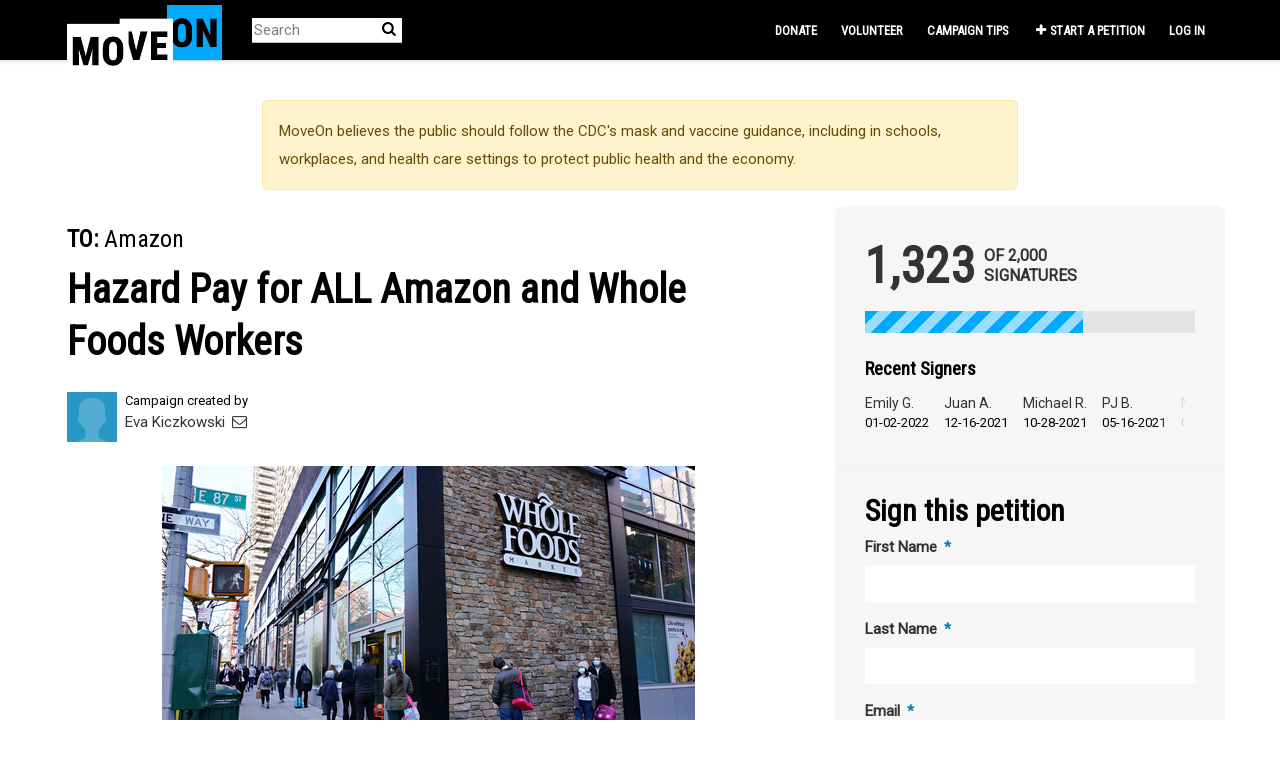

--- FILE ---
content_type: text/html; charset=utf-8
request_url: https://sign.moveon.org/petitions/hazard-pay-for-all-amazon-and-whole-foods-workers
body_size: 13924
content:
<!DOCTYPE html>
<html data-default-locale="en" dir="ltr" lang="en-US" prefix="og: http://ogp.me/ns# fb: http://ogp.me/ns/fb#">
<head>
<meta content="width=device-width, initial-scale=1.0" name="viewport">
<meta charset="utf-8">
<title>
Hazard Pay for ALL Amazon and Whole Foods Workers
|
MoveOn
</title>
<link rel="icon" type="image/png" href="https://static.controlshift.app/organisations/favicons/147/cropped-38875418-52635f78-4228-11e8-82da-b221a5a85253-192x192.png?1588820444" />
<link rel="apple-touch-icon" type="image/png" href="https://static.controlshift.app/organisations/touch_favicons/147/icon/cropped-38875418-52635f78-4228-11e8-82da-b221a5a85253-192x192.png?1588820468" />

<link as="font" crossorigin="true" href="https://sign.moveon.org/assets/agra/agra-fe58de35ea251c39ece47a9dcc45685214f71d54aa06e9b6b622e5bc0c366d71.woff2" rel="preload" type="font/woff2">
<link rel="preconnect" href="https://fonts.gstatic.com/" crossorigin="true"><link rel="preload" href="https://fonts.googleapis.com/css2?family=Roboto&amp;family=Roboto+Condensed&amp;display=swap" as="style"><link rel="stylesheet" href="https://fonts.googleapis.com/css2?family=Roboto&amp;family=Roboto+Condensed&amp;display=swap" media="print" data-swap-on-load="true"><noscript><link href="https://fonts.googleapis.com/css2?family=Roboto&amp;family=Roboto+Condensed&amp;display=swap" rel="stylesheet" type="text/css"></noscript>

<style type="text/css">.d-none{display:none!important}h1,h2{margin-top:0;margin-bottom:.5rem;font-family:&quot;Roboto Condensed&quot;,sans-serif;font-weight:700;line-height:1.2;color:var(--bs-heading-color)}.what .trix-content{line-height:28px;margin:0 0 20px}@media screen and (max-width:767px){h1{margin-top:0;padding-top:0;font-size:2.25em;line-height:40px}h2{font-size:1.6em;line-height:26px}}h1,h2{font-family:&quot;Roboto Condensed&quot;,sans-serif;font-weight:bolder;color:#000}:root{--bs-blue:#0d6efd;--bs-indigo:#6610f2;--bs-purple:#6f42c1;--bs-pink:#d63384;--bs-red:#ea1c24;--bs-orange:#fd7e14;--bs-yellow:#ffc107;--bs-green:#198754;--bs-teal:#20c997;--bs-cyan:#0dcaf0;--bs-black:black;--bs-white:white;--bs-gray:#6c757d;--bs-gray-dark:#343a40;--bs-gray-100:#f8f9fa;--bs-gray-200:#e9ecef;--bs-gray-300:#dee2e6;--bs-gray-400:#ced4da;--bs-gray-500:#adb5bd;--bs-gray-600:#6c757d;--bs-gray-700:#495057;--bs-gray-800:#343a40;--bs-gray-900:#212529;--bs-primary:#00abff;--bs-secondary:#00abff;--bs-success:#198754;--bs-info:#0dcaf0;--bs-warning:#ffc107;--bs-danger:#ea1c24;--bs-light:#f8f9fa;--bs-dark:#212529;--bs-primary-dark:#0080bf;--bs-medium-gray:#e2e2e2;--bs-primary-rgb:0,171,255;--bs-secondary-rgb:0,171,255;--bs-success-rgb:25,135,84;--bs-info-rgb:13,202,240;--bs-warning-rgb:255,193,7;--bs-danger-rgb:234,28,36;--bs-light-rgb:248,249,250;--bs-dark-rgb:33,37,41;--bs-primary-dark-rgb:0,128,191;--bs-medium-gray-rgb:226,226,226;--bs-primary-text-emphasis:#052c65;--bs-secondary-text-emphasis:#2b2f32;--bs-success-text-emphasis:#0a3622;--bs-info-text-emphasis:#055160;--bs-warning-text-emphasis:#664d03;--bs-danger-text-emphasis:#5e0b0e;--bs-light-text-emphasis:#495057;--bs-dark-text-emphasis:#495057;--bs-primary-bg-subtle:#cfe2ff;--bs-secondary-bg-subtle:#e2e3e5;--bs-success-bg-subtle:#d1e7dd;--bs-info-bg-subtle:#cff4fc;--bs-warning-bg-subtle:#fff3cd;--bs-danger-bg-subtle:#fbd2d3;--bs-light-bg-subtle:#fcfcfd;--bs-dark-bg-subtle:#ced4da;--bs-primary-border-subtle:#9ec5fe;--bs-secondary-border-subtle:#c4c8cb;--bs-success-border-subtle:#a3cfbb;--bs-info-border-subtle:#9eeaf9;--bs-warning-border-subtle:#ffe69c;--bs-danger-border-subtle:#f7a4a7;--bs-light-border-subtle:#e9ecef;--bs-dark-border-subtle:#adb5bd;--bs-white-rgb:255,255,255;--bs-black-rgb:0,0,0;--bs-font-sans-serif:system-ui,-apple-system,&quot;Segoe UI&quot;,Roboto,&quot;Helvetica Neue&quot;,&quot;Noto Sans&quot;,&quot;Liberation Sans&quot;,Arial,sans-serif,&quot;Apple Color Emoji&quot;,&quot;Segoe UI Emoji&quot;,&quot;Segoe UI Symbol&quot;,&quot;Noto Color Emoji&quot;;--bs-font-monospace:SFMono-Regular,Menlo,Monaco,Consolas,&quot;Liberation Mono&quot;,&quot;Courier New&quot;,monospace;--bs-gradient:linear-gradient(180deg, rgba(255, 255, 255, 0.15), rgba(255, 255, 255, 0));--bs-body-font-family:&quot;Roboto&quot;,sans-serif;--bs-body-font-size:0.94rem;--bs-body-font-weight:400;--bs-body-line-height:1.5;--bs-body-color:#333;--bs-body-color-rgb:51,51,51;--bs-body-bg:white;--bs-body-bg-rgb:255,255,255;--bs-emphasis-color:black;--bs-emphasis-color-rgb:0,0,0;--bs-secondary-color:rgba(51, 51, 51, 0.75);--bs-secondary-color-rgb:51,51,51;--bs-secondary-bg:#e9ecef;--bs-secondary-bg-rgb:233,236,239;--bs-tertiary-color:rgba(51, 51, 51, 0.5);--bs-tertiary-color-rgb:51,51,51;--bs-tertiary-bg:#f8f9fa;--bs-tertiary-bg-rgb:248,249,250;--bs-heading-color:#333;--bs-link-color:#00abff;--bs-link-color-rgb:0,171,255;--bs-link-decoration:none;--bs-link-hover-color:#0089cc;--bs-link-hover-color-rgb:0,137,204;--bs-code-color:#d63384;--bs-highlight-color:#333;--bs-highlight-bg:#fff3cd;--bs-border-width:1px;--bs-border-style:solid;--bs-border-color:#ddd;--bs-border-color-translucent:rgba(0, 0, 0, 0.175);--bs-border-radius:0.375rem;--bs-border-radius-sm:0.25rem;--bs-border-radius-lg:0.5rem;--bs-border-radius-xl:1rem;--bs-border-radius-xxl:2rem;--bs-border-radius-2xl:var(--bs-border-radius-xxl);--bs-border-radius-pill:50rem;--bs-box-shadow:0 0.5rem 1rem rgba(0, 0, 0, 0.15);--bs-box-shadow-sm:0 0.125rem 0.25rem rgba(0, 0, 0, 0.075);--bs-box-shadow-lg:0 1rem 3rem rgba(0, 0, 0, 0.175);--bs-box-shadow-inset:inset 0 1px 2px rgba(0, 0, 0, 0.075);--bs-focus-ring-width:0.25rem;--bs-focus-ring-opacity:0.25;--bs-focus-ring-color:rgba(13, 110, 253, 0.25);--bs-form-valid-color:#198754;--bs-form-valid-border-color:#198754;--bs-form-invalid-color:#ea1c24;--bs-form-invalid-border-color:#ea1c24}.alert{--bs-alert-bg:transparent;--bs-alert-padding-x:1rem;--bs-alert-padding-y:1rem;--bs-alert-margin-bottom:1rem;--bs-alert-color:inherit;--bs-alert-border-color:transparent;--bs-alert-border:var(--bs-border-width) solid var(--bs-alert-border-color);--bs-alert-border-radius:var(--bs-border-radius);--bs-alert-link-color:inherit;position:relative;padding:var(--bs-alert-padding-y) var(--bs-alert-padding-x);margin-bottom:var(--bs-alert-margin-bottom);color:var(--bs-alert-color);background-color:var(--bs-alert-bg);border:var(--bs-alert-border);border-radius:var(--bs-alert-border-radius)}.alert-success{--bs-alert-color:var(--bs-success-text-emphasis);--bs-alert-bg:var(--bs-success-bg-subtle);--bs-alert-border-color:var(--bs-success-border-subtle);--bs-alert-link-color:var(--bs-success-text-emphasis)}.alert-danger{--bs-alert-color:var(--bs-danger-text-emphasis);--bs-alert-bg:var(--bs-danger-bg-subtle);--bs-alert-border-color:var(--bs-danger-border-subtle);--bs-alert-link-color:var(--bs-danger-text-emphasis)}.container{--bs-gutter-x:1.5rem;--bs-gutter-y:0;width:100%;padding-right:calc(var(--bs-gutter-x) * .5);padding-left:calc(var(--bs-gutter-x) * .5);margin-right:auto;margin-left:auto}@media (min-width:576px){.container{max-width:540px}}@media (min-width:768px){.container{max-width:720px}}@media (min-width:992px){.container{max-width:960px}}@media (min-width:1200px){.container{max-width:1140px}}:root{--bs-breakpoint-xs:0;--bs-breakpoint-sm:576px;--bs-breakpoint-md:768px;--bs-breakpoint-lg:992px;--bs-breakpoint-xl:1200px;--bs-breakpoint-xxl:1400px}.row{--bs-gutter-x:1.5rem;--bs-gutter-y:0;display:flex;flex-wrap:wrap;margin-top:calc(-1 * var(--bs-gutter-y));margin-right:calc(-.5 * var(--bs-gutter-x));margin-left:calc(-.5 * var(--bs-gutter-x))}.row&gt;*{flex-shrink:0;width:100%;max-width:100%;padding-right:calc(var(--bs-gutter-x) * .5);padding-left:calc(var(--bs-gutter-x) * .5);margin-top:var(--bs-gutter-y)}.col-12{flex:0 0 auto;width:100%}@media (min-width:768px){.col-md-4{flex:0 0 auto;width:33.33333333%}.col-md-8{flex:0 0 auto;width:66.66666667%}[dir=ltr] .offset-md-2{margin-left:16.66666667%}}.nav-link{display:block;padding:var(--bs-nav-link-padding-y) var(--bs-nav-link-padding-x);font-size:var(--bs-nav-link-font-size);font-weight:var(--bs-nav-link-font-weight);color:var(--bs-nav-link-color);background:0 0;border:0}.navbar{--bs-navbar-padding-x:0;--bs-navbar-padding-y:0.5rem;--bs-navbar-color:white;--bs-navbar-hover-color:#00abff;--bs-navbar-disabled-color:rgba(var(--bs-emphasis-color-rgb), 0.3);--bs-navbar-active-color:#00abff;--bs-navbar-brand-padding-y:0.32375rem;--bs-navbar-brand-margin-end:1rem;--bs-navbar-brand-font-size:1.175rem;--bs-navbar-brand-color:#00abff;--bs-navbar-brand-hover-color:#00abff;--bs-navbar-nav-link-padding-x:0.5rem;--bs-navbar-toggler-padding-y:0.25rem;--bs-navbar-toggler-padding-x:0.75rem;--bs-navbar-toggler-font-size:1.175rem;--bs-navbar-toggler-icon-bg:url(&quot;data:image/svg+xml,%3csvg xmlns=&#39;http://www.w3.org/2000/svg&#39; viewBox=&#39;0 0 30 30&#39;%3e%3cpath stroke=&#39;rgba%2851, 51, 51, 0.75%29&#39; stroke-linecap=&#39;round&#39; stroke-miterlimit=&#39;10&#39; stroke-width=&#39;2&#39; d=&#39;M4 7h22M4 15h22M4 23h22&#39;/%3e%3c/svg%3e&quot;);--bs-navbar-toggler-border-color:#ddd;--bs-navbar-toggler-border-radius:8px;--bs-navbar-toggler-focus-width:0.25rem;position:relative;display:flex;flex-wrap:wrap;align-items:center;justify-content:space-between;padding:var(--bs-navbar-padding-y) var(--bs-navbar-padding-x)}.navbar&gt;.container{display:flex;flex-wrap:inherit;align-items:center;justify-content:space-between}.navbar-brand{padding-top:var(--bs-navbar-brand-padding-y);padding-bottom:var(--bs-navbar-brand-padding-y);font-size:var(--bs-navbar-brand-font-size);color:var(--bs-navbar-brand-color);white-space:nowrap}[dir=ltr] .navbar-brand{margin-right:var(--bs-navbar-brand-margin-end)}.navbar-nav{--bs-nav-link-padding-x:0;--bs-nav-link-padding-y:0.5rem;--bs-nav-link-font-weight: ;--bs-nav-link-color:var(--bs-navbar-color);--bs-nav-link-hover-color:var(--bs-navbar-hover-color);--bs-nav-link-disabled-color:var(--bs-navbar-disabled-color);display:flex;flex-direction:column;margin-bottom:0;list-style:none}[dir=ltr] .navbar-nav{padding-left:0}.navbar-collapse{flex-basis:100%;flex-grow:1;align-items:center}.navbar-toggler{padding:var(--bs-navbar-toggler-padding-y) var(--bs-navbar-toggler-padding-x);font-size:var(--bs-navbar-toggler-font-size);line-height:1;color:var(--bs-navbar-color);background-color:transparent;border:var(--bs-border-width) solid var(--bs-navbar-toggler-border-color);border-radius:var(--bs-navbar-toggler-border-radius)}@media (min-width:768px){.navbar-expand-md{flex-wrap:nowrap;justify-content:flex-start}.navbar-expand-md .navbar-nav{flex-direction:row}.navbar-expand-md .navbar-nav .nav-link{padding-right:var(--bs-navbar-nav-link-padding-x);padding-left:var(--bs-navbar-nav-link-padding-x)}.navbar-expand-md .navbar-collapse{display:flex!important;flex-basis:auto}.navbar-expand-md .navbar-toggler{display:none}}*,::after,::before{box-sizing:border-box}@media (prefers-reduced-motion:no-preference){:root{scroll-behavior:smooth}}body{margin:0;font-family:var(--bs-body-font-family);font-size:var(--bs-body-font-size);font-weight:var(--bs-body-font-weight);line-height:var(--bs-body-line-height);color:var(--bs-body-color);text-align:var(--bs-body-text-align);background-color:var(--bs-body-bg);-webkit-text-size-adjust:100%}h1,h2,h3{margin-top:0;margin-bottom:.5rem;font-family:&quot;Roboto Condensed&quot;,sans-serif;font-weight:700;line-height:1.2;color:var(--bs-heading-color)}h1{font-size:calc(1.4375rem + 2.25vw)}@media (min-width:1200px){h1{font-size:3.125rem}}h2{font-size:calc(1.3125rem + .75vw)}@media (min-width:1200px){h2{font-size:1.875rem}}h3{font-size:1.1875rem}[dir=ltr] ul{padding-left:2rem}ul{margin-top:0;margin-bottom:1rem}strong{font-weight:bolder}a{color:rgba(var(--bs-link-color-rgb),var(--bs-link-opacity,1));text-decoration:none}img{vertical-align:middle}button{border-radius:0}button,input{margin:0;font-family:inherit;font-size:inherit;line-height:inherit}button{text-transform:none}[type=button],button{-webkit-appearance:button}::-moz-focus-inner{padding:0;border-style:none}::-webkit-datetime-edit-day-field,::-webkit-datetime-edit-fields-wrapper,::-webkit-datetime-edit-hour-field,::-webkit-datetime-edit-minute,::-webkit-datetime-edit-month-field,::-webkit-datetime-edit-text,::-webkit-datetime-edit-year-field{padding:0}::-webkit-inner-spin-button{height:auto}[type=search]{-webkit-appearance:textfield;outline-offset:-2px}::-webkit-search-decoration{-webkit-appearance:none}::-webkit-color-swatch-wrapper{padding:0}::file-selector-button{font:inherit;-webkit-appearance:button}.collapse:not(.show){display:none}.list-unstyled{list-style:none}[dir=ltr] .list-unstyled{padding-left:0}.d-inline{display:inline!important}.d-flex{display:flex!important}.w-100{width:100%!important}.h-100{height:100%!important}.flex-row{flex-direction:row!important}.flex-wrap{flex-wrap:wrap!important}.justify-content-between{justify-content:space-between!important}.align-items-center{align-items:center!important}.mx-0{margin-right:0!important;margin-left:0!important}.my-2{margin-top:.5rem!important;margin-bottom:.5rem!important}.mt-2{margin-top:.5rem!important}.mt-3{margin-top:1rem!important}.mt-4{margin-top:1.5rem!important}.mb-3{margin-bottom:1rem!important}.mb-4{margin-bottom:1.5rem!important}[dir=ltr] .ms-auto{margin-left:auto!important}.p-0{padding:0!important}.px-0{padding-right:0!important;padding-left:0!important}.py-0{padding-top:0!important;padding-bottom:0!important}[dir=ltr] .text-start{text-align:left!important}[class^=icon-]:before{font-family:agra;font-style:normal;font-weight:400;speak:never;display:inline-block;text-decoration:inherit;width:1em;margin-right:.2em;text-align:center;font-variant:normal;text-transform:none;line-height:1em;margin-left:.2em;-webkit-font-smoothing:antialiased;-moz-osx-font-smoothing:grayscale}.icon-search:before{content:&#39;\e803&#39;}.icon-plus:before{content:&#39;\e804&#39;}.icon-bluesky:before{content:&#39;\e827&#39;}.icon-x-twitter:before{content:&#39;\e828&#39;}.icon-facebook:before{content:&#39;\f09a&#39;}.icon-menu:before{content:&#39;\f0c9&#39;}h1{line-height:52px;color:#00abff;text-align:center;padding-top:15px}h2{line-height:34px}h3{font-family:Roboto,sans-serif;font-weight:700;font-size:19px;line-height:24px;margin-top:50px;margin-bottom:40px}.what .trix-content,.why .trix-content{line-height:28px;margin:0 0 20px}.intro-copy .trix-content{font-size:19px;line-height:26px;color:#757575}body{background-color:#fff}@media (min-width:576px){.container{max-width:unset}}@media (min-width:768px){.d-md-none{display:none!important}.container{max-width:750px}}@media (min-width:992px){.d-lg-block{display:block!important}.align-items-lg-center{align-items:center!important}.container{max-width:970px}}@media (min-width:1200px){.container{max-width:1170px}}:root{--accent-color:#00abff;--text-on-accent-color:black;--secondary-accent-color:#00abff;--text-on-secondary-accent-color:black;--carousel-accent-color:#00abff;--carousel-background:white;--carousel-background-opacity:0.8;--carousel-control-color:#000000;--carousel-control-hover-color:#00abff;--carousel-list-item-desc-box-background-color:white;--carousel-list-item-desc-box-background-opacity:1;--carousel-why-color:#000000}.main-content{padding-top:10px;padding-bottom:20px}.main-content&gt;.container{min-height:800px}.centered-image{text-align:center}.centered-image img{max-width:100%;width:auto;max-height:300px}@media screen and (min-width:768px){[dir=ltr] .main-column{padding-right:45px}}@media screen and (max-width:767px){h1{margin-top:0;padding-top:0;font-size:2.25em;line-height:40px}h2{font-size:1.6em;line-height:26px}h3{font-size:1.35em}.sidebar{padding-left:0;padding-right:0}}.skip-main{position:absolute;top:auto;width:1px;height:1px;overflow:hidden;z-index:-999}[dir=ltr] .skip-main{left:auto}.footer a{color:#fff}.footer a:not(:first-child)::before{content:&#39;&#39;;padding:16px}.footer a.social-media-icon{margin:0;color:#fff}.campaign-image-wrapper{position:relative}.navbar{min-height:60px;box-shadow:0 1px 4px rgba(51,51,51,.2);border:1px solid transparent;border-radius:0;margin-bottom:0;background-color:#000;font-size:.85em;z-index:2}.navbar a.nav-link{font:bold 100% &quot;Roboto Condensed&quot;,sans-serif;color:#fff;text-transform:uppercase;display:inline-block;line-height:28px;text-decoration:none;padding:0 5px}[dir=ltr] .navbar .logo-container{margin-left:10px}.navbar .logo-container .logo{max-height:60px}.navbar .navbar-nav{align-items:center}.navbar .navbar-nav&gt;li&gt;a{position:relative;padding:11px 5px 10px;display:inline-block}[dir=ltr] .navbar .navbar-nav&gt;li&gt;a{margin-left:8px}@media screen and (max-width:767px){.navbar .navbar-content{min-height:60px;width:100%}.navbar .navbar-search{display:inline-block;width:90%;vertical-align:middle;margin:8px 0}.navbar .navbar-search .search-button{top:5px;background:no-repeat;border:none;overflow:hidden;outline:0}.navbar .navbar-search .search-query{display:block;width:100%;height:34px;padding:6px 12px;font-size:14px;line-height:1.42857143;color:#555;background-color:#fff;background-image:none;border:1px solid #ccc;border-radius:4px}[dir=ltr] .navbar .nav-item{margin-right:auto}}@media screen and (max-width:991px){.navbar .logo-container .logo{max-width:180px}}.search-box{position:relative}.search-box .search-button{position:absolute}.navbar-search{width:150px;height:24px;font-size:15px}[dir=ltr] .navbar-search{margin-left:30px}.navbar-search .search-button{background:no-repeat;border:none;overflow:hidden;outline:0;top:0;padding:0;width:26px}[dir=ltr] .navbar-search .search-button{right:0}.navbar-search .search-button i{color:#000}.navbar-search .search-query{width:150px;color:rgba(0,0,0,.5);background-color:#fff;border:none;border-bottom:1px solid rgba(0,0,0,.25)}[dir=ltr] .navbar-search .search-query{float:left;padding-right:15px}.navbar-search .search-query::-moz-placeholder{color:rgba(0,0,0,.5)}a.social-media-icon{text-decoration:none;color:#333;margin:5px}.body-view-show .petition-content{overflow-wrap:break-word}.navbar{background-color:#000;border:0 transparent}.navbar .navbar-brand{margin-top:-20px}[dir=ltr] .navbar .navbar-brand{margin-right:0}.navbar .logo-container{width:100px;height:30px}.navbar .logo-container .logo{height:74px;max-height:unset}body{font-family:Roboto,sans-serif}h1,h2,h3{font-family:&quot;Roboto Condensed&quot;,sans-serif;font-weight:bolder;color:#000}h1{font-size:40px}h2{font-size:24px}h3{margin-top:10px;margin-bottom:10px}.intro-copy .trix-content{color:#000}.footer .footer-link,.footer a.social-media-icon{font-size:16px;line-height:36px}.main-content{padding-top:40px}.petition-content h1{color:#000}.body-view-show .petition-content .who{font-weight:400}.body-view-show .petition-content .who #petition-who-to{text-transform:uppercase;font-weight:700}</style>
<link rel="preload" href="https://sign.moveon.org/assets/organisations/moveon/application_phoenix-fecf6e26f1bcb9ddd4447a531a7aafba747376fe890381179b62f3a66d32ea0d.css" as="style"><link rel="stylesheet" href="https://sign.moveon.org/assets/organisations/moveon/application_phoenix-fecf6e26f1bcb9ddd4447a531a7aafba747376fe890381179b62f3a66d32ea0d.css" media="print" data-swap-on-load="true"><noscript><link href="https://sign.moveon.org/assets/organisations/moveon/application_phoenix-fecf6e26f1bcb9ddd4447a531a7aafba747376fe890381179b62f3a66d32ea0d.css" rel="stylesheet" type="text/css"></noscript>

<script nonce="3ff77c947b172402f3267908b8e5e1c1">
//<![CDATA[
window.__webpack_public_path__ = '/packs/';
window.Agra = window.Agra || {};
window.Agra.Configuration = {"activeStorageDirectUploadsPath":"/rails/active_storage/direct_uploads","awsRegion":"us-east-1","defaultTimeZone":"America/New_York","disableAnimations":false,"disablePublicEventCreation":false,"embedly":{"allowedProviders":null,"disabled":false,"privacyMode":false,"placeholderImageUrl":null},"errorReporting":{"rollbar":{"enabled":false},"appsignal":{"enabled":false}},"externalImagesEnabled":true,"geoipHostname":"geoip.controlshift.app","googleFontsApiKey":"AIzaSyDD9MJEarAI8E0vUfg8l4HJwOJD39KLu6E","organisationCountry":"US","organisationName":"MoveOn","organisationPreferredLocale":"en-US","showTimeMeridian":true,"stubGoogleMaps":false,"tokyoUrlBase":"https://sign.moveon.org","botProtection":{"kind":"turnstile","siteKey":"0x4AAAAAAABRGj2oBAmgAEWi"},"locationSearchBias":{"boundaryBox":{"max_latitude":50.71597107484683,"min_latitude":24.05352693034888,"max_longitude":-49.03655375349643,"min_longitude":-137.1612290987335},"center":null,"country":null},"mapTilesProvider":{"kind":"aws_location_service","clientApiToken":"v1.public.[base64].ZWU0ZWIzMTktMWRhNi00Mzg0LTllMzYtNzlmMDU3MjRmYTkx"},"sendTrackingEventsTo":["segment"]};

//]]>
</script>
<script src="/packs/js/runtime-480956f1c52c8785f31e.js" defer="defer"></script>
<script src="/packs/js/4499-a893bc4b72cc14692feb.js" defer="defer"></script>
<script src="/packs/js/889-6deed705994d05114616.js" defer="defer"></script>
<script src="/packs/js/9741-c425083a3f01812f3f68.js" defer="defer"></script>
<script src="/packs/js/phoenix-efa7d50a82ce7d5a63a9.js" defer="defer"></script>
<link rel="stylesheet" href="https://sign.moveon.org/packs/css/phoenix-8cfed123.css" />
<meta content="2715227458580197" property="fb:app_id">
<script src="https://challenges.cloudflare.com/turnstile/v0/api.js" async="async" defer="defer"></script>
<meta name="csrf-param" content="authenticity_token" />
<meta name="csrf-token" content="kvY58ix6SMCq_ja7Gi2VAAOsSneH0bVhqMhmw0OEXWFsb85gy0i_Dc06tSpkC7YUQ3HoUg9JQgVJpbh5L7gDIA" />


<script src="//cdn.optimizely.com/js/17163910351.js"></script>


<link href="https://sign.moveon.org/petitions/hazard-pay-for-all-amazon-and-whole-foods-workers" rel="canonical">
<meta content="article" property="og:type">
<meta content="Hazard Pay for ALL Amazon and Whole Foods Workers" property="og:title">
<meta content="https://sign.moveon.org/petitions/hazard-pay-for-all-amazon-and-whole-foods-workers" property="og:url">
<meta content="Because Amazon and Whole Foods employees are on the front lines of this pandemic. While Amazon is increasing revenue, its employees are putting themselves at risk every day keeping things humming." property="og:description">
<meta content="https://images.controlshift.app/rails/active_storage/representations/proxy/eyJfcmFpbHMiOnsiZGF0YSI6OTcxMjQsInB1ciI6ImJsb2JfaWQifX0=--e385c8be8c08d3d851a45a1caf4575648c9446cb/eyJfcmFpbHMiOnsiZGF0YSI6eyJmb3JtYXQiOiJqcGVnIiwic3RyaXAiOnRydWUsInJlc2l6ZV90b19maXQiOlsxMDI0LDUxMl19LCJwdXIiOiJ2YXJpYXRpb24ifX0=--b4e19717e1e06ef1a2f656217470d55b1ac47ad3/BAE91343-24B8-4A47-A120-642A1DF93066.jpeg" property="og:image">
<meta content="MoveOn" property="og:site_name">
<meta content="https://facebook.com/moveon" property="article:publisher">
<meta content="2715227458580197" property="fb:app_id">

<meta content="summary_large_image" name="twitter:card">
<meta content="@moveon" name="twitter:site">
<meta content="Hazard Pay for ALL Amazon and Whole Foods Workers" name="twitter:title">
<meta content="Because Amazon and Whole Foods employees are on the front lines of this pandemic. While Amazon is increasing revenue, its employees are putting themselves at risk every day keeping things humming." name="twitter:description">
<meta content="https://images.controlshift.app/rails/active_storage/representations/proxy/eyJfcmFpbHMiOnsiZGF0YSI6OTcxMjQsInB1ciI6ImJsb2JfaWQifX0=--e385c8be8c08d3d851a45a1caf4575648c9446cb/eyJfcmFpbHMiOnsiZGF0YSI6eyJmb3JtYXQiOiJqcGVnIiwic3RyaXAiOnRydWUsInJlc2l6ZV90b19maXQiOlsxMDI0LDUxMl19LCJwdXIiOiJ2YXJpYXRpb24ifX0=--b4e19717e1e06ef1a2f656217470d55b1ac47ad3/BAE91343-24B8-4A47-A120-642A1DF93066.jpeg" name="twitter:image">

<meta content="" name="twitter:image:alt">
<meta class="script-loader" data-script-name="petitionShow">

</head>
<body class="body-view-show " data-bs-no-jquery>
<a class="skip-main" href="#main-content">Skip to main content</a>

<div class="main">
<div class="navbar navbar-light navbar-expand-md py-0" id="header">
<div class="container">
<div class="navbar-content d-flex justify-content-between align-items-center">
<div class="navbar-brand py-0">
<div class="logo-container w-100 mx-0">
<a class="nav-link d-flex flex-wrap align-items-center px-0" href="https://front.moveon.org/petitions/" id="header-logo-href">
<img alt="MoveOn" class="logo" src="https://static.controlshift.app/organisation_logos/logos/527/moveon-logo_%281%29.png?1564772236" />
<div class="logo-mobile"></div>
</a>
</div>

</div>
<button aria-controls="header-nav-action-links" aria-expanded="false" aria-label="Toggle navigation" class="navbar-toggler collapsed" data-bs-target="#header-nav-action-links" data-bs-toggle="collapse" id="header-nav-toggle" type="button">
<i class="icon-menu"></i>
</button>
</div>
<div class="collapse navbar-collapse" id="header-nav-action-links">
<form action="/petitions/search" class="filter search-box search-box-mini navbar-search d-md-none d-lg-block" id="header-search-form" method="GET" role="search">
<input aria-label="Search" class="search-query" name="query" placeholder="Search" type="search">
<button aria-label="Search Submit" class="search-button" id="search-campaign">
<i class="icon-search"></i>
</button>
</form>

<ul class="navbar-nav ms-auto">
<li class="nav-item">
<a class="nav-link" href="https://act.moveon.org/donate/pac-petition-fr?donation_type=recurring&amp;recurring=1&amp;source=petition_nav">Donate</a>
</li>
<li class="nav-item">
<a class="nav-link" href="https://front.moveon.org/volunteer-with-moveon/?source=petition_nav">Volunteer</a>
</li>
<li class="nav-item">
<a class="nav-link" href="https://petitions.moveon.org/campaign_tips.html?source=front_CSL&amp;utm_source=front&amp;utm_content=CSL">Campaign tips</a>
</li>

<li class="nav-item">
<a id="nav-start-petition" class="icon-plus nav-link" href="/petition/start?source=header">Start a Petition</a>
</li>

<li id="login-link" class="nav-item"><a class="login nav-link" id="nav-login" href="/users/sign_in">Log in</a></li>

</ul>
</div>
</div>
</div>



<div class="main-content" id="main-content">
<div class="container">
<div class="row" id="alerts">
<div class="col-md-8 offset-md-2">
<div class="client-side-alerts">
<div class="alert alert-success" role="alert" style="display: none;">
<span></span>
</div>
<div class="alert alert-danger" role="alert" style="display: none;">
<span></span>
</div>
</div>


<div class="alert alert-warning">
<p class="mb-0">
MoveOn believes the public should follow the CDC's mask and vaccine guidance, including in schools, workplaces, and health care settings to protect public health and the economy.
</p>
</div>



</div>
</div>
<div class="row">
<div class="col-12 col-md-8 main-column">
<div class="petition-content">
<h2 class="who mt-3">
<span id="petition-who-to">
To:
</span>
Amazon
</h2>

<h1 class="mt-2 p-0 text-start">Hazard Pay for ALL Amazon and Whole Foods Workers</h1>
<div class="d-flex flex-row flex-wrap justify-content-between align-items-lg-center mt-4 mb-3">
<div class="vue-component-loader" data-component-name="campaignCreatorBlock" data-props="{&quot;label&quot;:&quot;Campaign created by&quot;,&quot;campaignerContactable&quot;:true,&quot;creatorDisplayName&quot;:&quot;Eva Kiczkowski&quot;,&quot;profileImage&quot;:{&quot;isDefault&quot;:false,&quot;suppressInitials&quot;:false,&quot;url&quot;:&quot;/assets/blue_member-f29f60fc02d9c44a7eacdede3688903eaf864830f9509cf02bfb2db03ef7ed6a.png&quot;,&quot;initials&quot;:&quot;EK&quot;},&quot;contactPath&quot;:&quot;/petitions/hazard-pay-for-all-amazon-and-whole-foods-workers/contacts&quot;,&quot;dataProcessingConsent&quot;:{&quot;enabled&quot;:false},&quot;currentUser&quot;:null}"><div class="vue-component"></div></div>

</div>
<div class="mb-4" id="sign-progress-bar-wrapper"></div>
<div class="campaign-image-wrapper">
<div class='my-2 centered-image uploaded-image'>
<div class='campaign-image'>
<img src="https://images.controlshift.app/rails/active_storage/representations/proxy/eyJfcmFpbHMiOnsiZGF0YSI6OTcxMjQsInB1ciI6ImJsb2JfaWQifX0=--e385c8be8c08d3d851a45a1caf4575648c9446cb/eyJfcmFpbHMiOnsiZGF0YSI6eyJmb3JtYXQiOiJqcGVnIiwic3RyaXAiOnRydWUsInJlc2l6ZV90b19maXQiOls3MjUsMzAwXX0sInB1ciI6InZhcmlhdGlvbiJ9fQ==--eb68c5d8f127c4ed147c9093a2a9d2ed31aaf15e/BAE91343-24B8-4A47-A120-642A1DF93066.jpeg" />
</div>
</div>
</div>
<div class="campaign-text embedly">
<div class="intro-copy what"><div class="trix-content">
  Give us hazard pay till this coronavirus is over!
</div>
</div>

<h3 class="why-heading">Why is this important?</h3>
<div class="why"><div class="trix-content">
  Because Amazon and Whole Foods employees are on the front lines of this pandemic. While Amazon is increasing revenue, its employees are putting themselves at risk every day keeping things humming.
</div>
</div>
</div>

</div>
</div>
<div class="col-12 col-md-4 sidebar petition-content p-0">
<div class="vue-component-loader h-100" data-component-name="petitionSign" data-props="{}" data-store-data="{&quot;petition&quot;:{&quot;slug&quot;:&quot;hazard-pay-for-all-amazon-and-whole-foods-workers&quot;,&quot;signatureFormHidden&quot;:false,&quot;signersWriteToDecisionMaker&quot;:false,&quot;successful&quot;:false,&quot;progressBarHidden&quot;:false,&quot;sharingAllowed&quot;:true},&quot;sharing&quot;:{&quot;channels&quot;:[{&quot;kind&quot;:&quot;facebook&quot;,&quot;medium&quot;:&quot;facebook&quot;,&quot;mobileOnly&quot;:false,&quot;utmSource&quot;:&quot;facebook&quot;},{&quot;kind&quot;:&quot;whatsapp&quot;,&quot;medium&quot;:&quot;whatsapp&quot;,&quot;mobileOnly&quot;:true,&quot;utmSource&quot;:&quot;whatsapp&quot;},{&quot;kind&quot;:&quot;email&quot;,&quot;medium&quot;:&quot;email&quot;,&quot;mobileOnly&quot;:false,&quot;utmSource&quot;:&quot;email&quot;},{&quot;kind&quot;:&quot;facebook_messenger&quot;,&quot;medium&quot;:&quot;messenger&quot;,&quot;mobileOnly&quot;:true,&quot;utmSource&quot;:&quot;messenger&quot;,&quot;appId&quot;:&quot;2715227458580197&quot;},{&quot;kind&quot;:&quot;bluesky&quot;,&quot;medium&quot;:&quot;bluesky&quot;,&quot;mobileOnly&quot;:false,&quot;utmSource&quot;:&quot;bluesky&quot;}],&quot;rawlink&quot;:{&quot;url&quot;:&quot;https://sign.moveon.org/petitions/hazard-pay-for-all-amazon-and-whole-foods-workers?source=rawlink\u0026utm_source=rawlink&quot;,&quot;shareClicksPath&quot;:&quot;/petitions/hazard-pay-for-all-amazon-and-whole-foods-workers/share_clicks&quot;,&quot;entityType&quot;:&quot;Petition&quot;,&quot;entitySlug&quot;:&quot;hazard-pay-for-all-amazon-and-whole-foods-workers&quot;},&quot;facebook&quot;:{&quot;slug&quot;:&quot;hazard-pay-for-all-amazon-and-whole-foods-workers&quot;,&quot;share_clicks_path&quot;:&quot;/petitions/hazard-pay-for-all-amazon-and-whole-foods-workers/share_clicks?medium=facebook&quot;,&quot;share_click_token&quot;:null,&quot;entity_type&quot;:&quot;Petition&quot;,&quot;entity_slug&quot;:&quot;hazard-pay-for-all-amazon-and-whole-foods-workers&quot;,&quot;href&quot;:&quot;https://www.facebook.com/sharer/sharer.php?u=https%3A%2F%2Fsign.moveon.org%2Fpetitions%2Fhazard-pay-for-all-amazon-and-whole-foods-workers%3Fsource%3Dfacebook%26time%3D1718389634%26utm_source%3Dfacebook&quot;},&quot;whatsapp&quot;:{&quot;slug&quot;:&quot;hazard-pay-for-all-amazon-and-whole-foods-workers&quot;,&quot;share_clicks_path&quot;:&quot;/petitions/hazard-pay-for-all-amazon-and-whole-foods-workers/share_clicks?medium=whatsapp&quot;,&quot;share_click_token&quot;:null,&quot;entity_type&quot;:&quot;Petition&quot;,&quot;entity_slug&quot;:&quot;hazard-pay-for-all-amazon-and-whole-foods-workers&quot;,&quot;href&quot;:&quot;https://api.whatsapp.com/send?text=This%20cause%20is%20close%20to%20my%20heart%20-%20please%20sign%3A%20https%3A%2F%2Fsign.moveon.org%2Fpetitions%2Fhazard-pay-for-all-amazon-and-whole-foods-workers%3Fsource%3Dwhatsapp%26utm_source%3Dwhatsapp&quot;},&quot;email&quot;:{&quot;slug&quot;:&quot;hazard-pay-for-all-amazon-and-whole-foods-workers&quot;,&quot;share_clicks_path&quot;:&quot;/petitions/hazard-pay-for-all-amazon-and-whole-foods-workers/share_clicks?medium=email&quot;,&quot;share_click_token&quot;:null,&quot;entity_type&quot;:&quot;Petition&quot;,&quot;entity_slug&quot;:&quot;hazard-pay-for-all-amazon-and-whole-foods-workers&quot;,&quot;href&quot;:&quot;https://sign.moveon.org/petitions/hazard-pay-for-all-amazon-and-whole-foods-workers&quot;,&quot;email_share_data_href&quot;:&quot;/petitions/hazard-pay-for-all-amazon-and-whole-foods-workers/share_emails/new&quot;},&quot;facebookMessenger&quot;:{&quot;slug&quot;:&quot;hazard-pay-for-all-amazon-and-whole-foods-workers&quot;,&quot;share_clicks_path&quot;:&quot;/petitions/hazard-pay-for-all-amazon-and-whole-foods-workers/share_clicks?medium=messenger&quot;,&quot;share_click_token&quot;:null,&quot;entity_type&quot;:&quot;Petition&quot;,&quot;entity_slug&quot;:&quot;hazard-pay-for-all-amazon-and-whole-foods-workers&quot;,&quot;href&quot;:&quot;fb-messenger://share?link=https%3A%2F%2Fsign.moveon.org%2Fpetitions%2Fhazard-pay-for-all-amazon-and-whole-foods-workers%3Fsource%3Dmessenger%26utm_source%3Dmessenger\u0026app_id=2715227458580197&quot;},&quot;bluesky&quot;:{&quot;slug&quot;:&quot;hazard-pay-for-all-amazon-and-whole-foods-workers&quot;,&quot;share_clicks_path&quot;:&quot;/petitions/hazard-pay-for-all-amazon-and-whole-foods-workers/share_clicks?medium=bluesky&quot;,&quot;share_click_token&quot;:null,&quot;entity_type&quot;:&quot;Petition&quot;,&quot;entity_slug&quot;:&quot;hazard-pay-for-all-amazon-and-whole-foods-workers&quot;,&quot;share_text&quot;:&quot;This cause is close to my heart - please sign:&quot;,&quot;share_url&quot;:&quot;https://sign.moveon.org/petitions/hazard-pay-for-all-amazon-and-whole-foods-workers?source=bluesky\u0026utm_source=bluesky&quot;},&quot;web_share_api&quot;:{&quot;slug&quot;:&quot;hazard-pay-for-all-amazon-and-whole-foods-workers&quot;,&quot;share_clicks_path&quot;:&quot;/petitions/hazard-pay-for-all-amazon-and-whole-foods-workers/share_clicks?medium=web_share_api&quot;,&quot;share_click_token&quot;:null,&quot;entity_type&quot;:&quot;Petition&quot;,&quot;entity_slug&quot;:&quot;hazard-pay-for-all-amazon-and-whole-foods-workers&quot;,&quot;button_label&quot;:&quot;Share Anywhere&quot;,&quot;share_text&quot;:&quot;This cause is close to my heart - please sign:&quot;,&quot;share_url&quot;:&quot;https://sign.moveon.org/petitions/hazard-pay-for-all-amazon-and-whole-foods-workers?source=web_share_api\u0026utm_source=web_share_api&quot;}},&quot;signTitle&quot;:&quot;Sign this petition&quot;,&quot;createActionUrl&quot;:&quot;/petitions/hazard-pay-for-all-amazon-and-whole-foods-workers/signatures&quot;,&quot;oneClickFromContext&quot;:false,&quot;action&quot;:{&quot;email&quot;:null,&quot;country&quot;:&quot;US&quot;,&quot;firstName&quot;:null,&quot;lastName&quot;:null,&quot;phoneNumber&quot;:null,&quot;postcode&quot;:null,&quot;additionalFields&quot;:{}},&quot;tryOneClickFromCrm&quot;:false,&quot;globalSubscriptionCheck&quot;:{&quot;enabled&quot;:false},&quot;fields&quot;:[{&quot;name&quot;:&quot;firstName&quot;,&quot;label&quot;:&quot;First Name&quot;,&quot;suppressForOneClick&quot;:true,&quot;validations&quot;:{&quot;required&quot;:true,&quot;maxLength&quot;:50}},{&quot;name&quot;:&quot;lastName&quot;,&quot;label&quot;:&quot;Last Name&quot;,&quot;suppressForOneClick&quot;:true,&quot;validations&quot;:{&quot;required&quot;:true,&quot;maxLength&quot;:50}},{&quot;name&quot;:&quot;email&quot;,&quot;label&quot;:&quot;Email&quot;,&quot;suppressForOneClick&quot;:true,&quot;validations&quot;:{&quot;required&quot;:true,&quot;maxLength&quot;:254}},{&quot;name&quot;:&quot;postcode&quot;,&quot;label&quot;:&quot;ZIP Code&quot;,&quot;suppressForOneClick&quot;:true,&quot;validations&quot;:{&quot;required&quot;:true,&quot;maxLength&quot;:15}},{&quot;name&quot;:&quot;phoneNumber&quot;,&quot;label&quot;:&quot;Mobile&quot;,&quot;suppressForOneClick&quot;:true,&quot;validations&quot;:{&quot;minLength&quot;:4,&quot;maxLength&quot;:30,&quot;allowBlank&quot;:true}},{&quot;name&quot;:&quot;optInSms&quot;,&quot;label&quot;:&quot;Receive mobile alerts from MoveOn on this and other campaigns. Recurring messages. Msg \u0026amp; data rates may apply. Text STOP to 668366 to stop receiving messages. Text HELP to 668366 for more information. \u003ca href=\&quot;https://front.moveon.org/moveon-sms-terms-conditions/\&quot;\u003eTerms \u0026amp; Conditions\u003c/a\u003e \u003ca href=\&quot;https://front.moveon.org/privacy-policy/\&quot;\u003ePrivacy Policy\u003c/a\u003e&quot;,&quot;data&quot;:{&quot;id&quot;:62,&quot;modality&quot;:&quot;checkbox&quot;,&quot;preChecked&quot;:true,&quot;hiddenUntilPhoneFilled&quot;:true},&quot;suppressForOneClick&quot;:true,&quot;validations&quot;:{}},{&quot;name&quot;:&quot;joinOrganisation&quot;,&quot;label&quot;:null,&quot;data&quot;:{&quot;modality&quot;:&quot;hidden&quot;,&quot;id&quot;:589,&quot;implicit&quot;:true},&quot;suppressForOneClick&quot;:false,&quot;validations&quot;:{}}],&quot;disclaimerContent&quot;:{&quot;afterSubmit&quot;:&quot;Note: By signing, you agree to receive email messages from MoveOn Civic Action and MoveOn Political Action. You may unsubscribe at any time.\n\n\u003ca href=\&quot;https://sign.moveon.org/tos\&quot; target=\&quot;_blank\&quot;\u003eSee Privacy Policy\u003c/a\u003e&quot;},&quot;extraParams&quot;:{&quot;after_action&quot;:null,&quot;one_click_suppressed&quot;:false,&quot;referring_share_click_id&quot;:null,&quot;bucket&quot;:null,&quot;external_action_id&quot;:null,&quot;source&quot;:null,&quot;utm_campaign&quot;:null,&quot;utm_content&quot;:null,&quot;utm_medium&quot;:null,&quot;utm_source&quot;:null,&quot;utm_term&quot;:null,&quot;fill_from_context&quot;:false,&quot;fill_from_crm&quot;:false},&quot;showUnconfirmedSignaturesDisclaimer&quot;:false,&quot;progress&quot;:{&quot;progressPercentage&quot;:66,&quot;currentSignaturesCount&quot;:1323,&quot;currentSignaturesGoal&quot;:2000},&quot;recentActionsDisplayType&quot;:&quot;scroll&quot;,&quot;recentActions&quot;:[{&quot;name&quot;:&quot;Vasudha D.&quot;,&quot;createdAt&quot;:&quot;2025-02-02T05:21:35-05:00&quot;},{&quot;name&quot;:&quot;Margaret H.&quot;,&quot;createdAt&quot;:&quot;2023-09-19T23:26:51-04:00&quot;},{&quot;name&quot;:&quot;joe B.&quot;,&quot;createdAt&quot;:&quot;2022-12-04T14:54:00-05:00&quot;},{&quot;name&quot;:&quot;Julia Brooke B.&quot;,&quot;createdAt&quot;:&quot;2022-07-22T14:00:35-04:00&quot;},{&quot;name&quot;:&quot;Patricia V.&quot;,&quot;createdAt&quot;:&quot;2022-01-31T15:51:59-05:00&quot;},{&quot;name&quot;:&quot;Emily G.&quot;,&quot;createdAt&quot;:&quot;2022-01-02T21:31:45-05:00&quot;},{&quot;name&quot;:&quot;Juan A.&quot;,&quot;createdAt&quot;:&quot;2021-12-16T14:16:56-05:00&quot;},{&quot;name&quot;:&quot;Michael R.&quot;,&quot;createdAt&quot;:&quot;2021-10-28T00:12:16-04:00&quot;},{&quot;name&quot;:&quot;PJ B.&quot;,&quot;createdAt&quot;:&quot;2021-05-16T21:55:39-04:00&quot;},{&quot;name&quot;:&quot;Nadia M.&quot;,&quot;createdAt&quot;:&quot;2021-04-29T06:23:56-04:00&quot;}]}"><div class="vue-component h-100"></div></div>
</div>
</div>
<div class="row">
<div class="col-12 col-md-8 main-column petition-content">
<div class="mt-5">
<div class="vue-component-loader" data-component-name="socialShareBox" data-props="{&quot;sharing&quot;:{&quot;channels&quot;:[{&quot;kind&quot;:&quot;facebook&quot;,&quot;medium&quot;:&quot;facebook&quot;,&quot;mobileOnly&quot;:false,&quot;utmSource&quot;:&quot;facebook&quot;},{&quot;kind&quot;:&quot;whatsapp&quot;,&quot;medium&quot;:&quot;whatsapp&quot;,&quot;mobileOnly&quot;:true,&quot;utmSource&quot;:&quot;whatsapp&quot;},{&quot;kind&quot;:&quot;email&quot;,&quot;medium&quot;:&quot;email&quot;,&quot;mobileOnly&quot;:false,&quot;utmSource&quot;:&quot;email&quot;},{&quot;kind&quot;:&quot;facebook_messenger&quot;,&quot;medium&quot;:&quot;messenger&quot;,&quot;mobileOnly&quot;:true,&quot;utmSource&quot;:&quot;messenger&quot;,&quot;appId&quot;:&quot;2715227458580197&quot;},{&quot;kind&quot;:&quot;bluesky&quot;,&quot;medium&quot;:&quot;bluesky&quot;,&quot;mobileOnly&quot;:false,&quot;utmSource&quot;:&quot;bluesky&quot;}],&quot;rawlink&quot;:{&quot;url&quot;:&quot;https://sign.moveon.org/petitions/hazard-pay-for-all-amazon-and-whole-foods-workers?source=rawlink\u0026utm_source=rawlink&quot;,&quot;shareClicksPath&quot;:&quot;/petitions/hazard-pay-for-all-amazon-and-whole-foods-workers/share_clicks&quot;,&quot;entityType&quot;:&quot;Petition&quot;,&quot;entitySlug&quot;:&quot;hazard-pay-for-all-amazon-and-whole-foods-workers&quot;},&quot;facebook&quot;:{&quot;slug&quot;:&quot;hazard-pay-for-all-amazon-and-whole-foods-workers&quot;,&quot;share_clicks_path&quot;:&quot;/petitions/hazard-pay-for-all-amazon-and-whole-foods-workers/share_clicks?medium=facebook&quot;,&quot;share_click_token&quot;:null,&quot;entity_type&quot;:&quot;Petition&quot;,&quot;entity_slug&quot;:&quot;hazard-pay-for-all-amazon-and-whole-foods-workers&quot;,&quot;href&quot;:&quot;https://www.facebook.com/sharer/sharer.php?u=https%3A%2F%2Fsign.moveon.org%2Fpetitions%2Fhazard-pay-for-all-amazon-and-whole-foods-workers%3Fsource%3Dfacebook%26time%3D1718389634%26utm_source%3Dfacebook&quot;},&quot;whatsapp&quot;:{&quot;slug&quot;:&quot;hazard-pay-for-all-amazon-and-whole-foods-workers&quot;,&quot;share_clicks_path&quot;:&quot;/petitions/hazard-pay-for-all-amazon-and-whole-foods-workers/share_clicks?medium=whatsapp&quot;,&quot;share_click_token&quot;:null,&quot;entity_type&quot;:&quot;Petition&quot;,&quot;entity_slug&quot;:&quot;hazard-pay-for-all-amazon-and-whole-foods-workers&quot;,&quot;href&quot;:&quot;https://api.whatsapp.com/send?text=This%20cause%20is%20close%20to%20my%20heart%20-%20please%20sign%3A%20https%3A%2F%2Fsign.moveon.org%2Fpetitions%2Fhazard-pay-for-all-amazon-and-whole-foods-workers%3Fsource%3Dwhatsapp%26utm_source%3Dwhatsapp&quot;},&quot;email&quot;:{&quot;slug&quot;:&quot;hazard-pay-for-all-amazon-and-whole-foods-workers&quot;,&quot;share_clicks_path&quot;:&quot;/petitions/hazard-pay-for-all-amazon-and-whole-foods-workers/share_clicks?medium=email&quot;,&quot;share_click_token&quot;:null,&quot;entity_type&quot;:&quot;Petition&quot;,&quot;entity_slug&quot;:&quot;hazard-pay-for-all-amazon-and-whole-foods-workers&quot;,&quot;href&quot;:&quot;https://sign.moveon.org/petitions/hazard-pay-for-all-amazon-and-whole-foods-workers&quot;,&quot;email_share_data_href&quot;:&quot;/petitions/hazard-pay-for-all-amazon-and-whole-foods-workers/share_emails/new&quot;},&quot;facebookMessenger&quot;:{&quot;slug&quot;:&quot;hazard-pay-for-all-amazon-and-whole-foods-workers&quot;,&quot;share_clicks_path&quot;:&quot;/petitions/hazard-pay-for-all-amazon-and-whole-foods-workers/share_clicks?medium=messenger&quot;,&quot;share_click_token&quot;:null,&quot;entity_type&quot;:&quot;Petition&quot;,&quot;entity_slug&quot;:&quot;hazard-pay-for-all-amazon-and-whole-foods-workers&quot;,&quot;href&quot;:&quot;fb-messenger://share?link=https%3A%2F%2Fsign.moveon.org%2Fpetitions%2Fhazard-pay-for-all-amazon-and-whole-foods-workers%3Fsource%3Dmessenger%26utm_source%3Dmessenger\u0026app_id=2715227458580197&quot;},&quot;bluesky&quot;:{&quot;slug&quot;:&quot;hazard-pay-for-all-amazon-and-whole-foods-workers&quot;,&quot;share_clicks_path&quot;:&quot;/petitions/hazard-pay-for-all-amazon-and-whole-foods-workers/share_clicks?medium=bluesky&quot;,&quot;share_click_token&quot;:null,&quot;entity_type&quot;:&quot;Petition&quot;,&quot;entity_slug&quot;:&quot;hazard-pay-for-all-amazon-and-whole-foods-workers&quot;,&quot;share_text&quot;:&quot;This cause is close to my heart - please sign:&quot;,&quot;share_url&quot;:&quot;https://sign.moveon.org/petitions/hazard-pay-for-all-amazon-and-whole-foods-workers?source=bluesky\u0026utm_source=bluesky&quot;},&quot;web_share_api&quot;:{&quot;slug&quot;:&quot;hazard-pay-for-all-amazon-and-whole-foods-workers&quot;,&quot;share_clicks_path&quot;:&quot;/petitions/hazard-pay-for-all-amazon-and-whole-foods-workers/share_clicks?medium=web_share_api&quot;,&quot;share_click_token&quot;:null,&quot;entity_type&quot;:&quot;Petition&quot;,&quot;entity_slug&quot;:&quot;hazard-pay-for-all-amazon-and-whole-foods-workers&quot;,&quot;button_label&quot;:&quot;Share Anywhere&quot;,&quot;share_text&quot;:&quot;This cause is close to my heart - please sign:&quot;,&quot;share_url&quot;:&quot;https://sign.moveon.org/petitions/hazard-pay-for-all-amazon-and-whole-foods-workers?source=web_share_api\u0026utm_source=web_share_api&quot;}}}"><div class="vue-component"></div></div>
</div>
<div class="mt-5" id="petition-categories-section">
<div class="row">
<div class="col-12">
<h4>Categories</h4>
<div>
<a class="btn capsule" href="/categories/corporate-2">corporate</a>
<a class="btn capsule" href="/categories/justice-2">justice</a>
</div>
</div>
</div>
</div>


<div class="row mt-5">
<div class="col-12">
<div class="vue-component-loader" data-component-name="petitionFlag" data-props="{&quot;canEditEmail&quot;:true,&quot;captchaAction&quot;:&quot;petition_flag_create&quot;,&quot;flagCreationDescriptionContent&quot;:&quot;Please use this form to report any inappropriate content or violations of our guidelines on the \u003cstrong\u003e\&quot;Hazard Pay for ALL Amazon and Whole Foods Workers\&quot;\u003c/strong\u003e petition.\n&quot;,&quot;flagCreationUrl&quot;:&quot;/petitions/hazard-pay-for-all-amazon-and-whole-foods-workers/flags&quot;,&quot;memberEmail&quot;:null,&quot;useCustomUrlForFlagging&quot;:false}"><div class="vue-component"></div></div>
</div>
</div>
<div class="comments-container">
<div class="vue-component-loader" data-component-name="petitionCommentsList" data-props="{&quot;initialComments&quot;:[{&quot;awaitingApproval&quot;:true,&quot;commenterDisplayName&quot;:&quot;joe B.&quot;,&quot;createdAt&quot;:&quot;2022-12-04T14:54:14-05:00&quot;,&quot;id&quot;:20400585,&quot;text&quot;:&quot;Shutting down the federal government shutdown to slow the spread of coronavirus and stopping the virus spread of monkeypox and omicron variants&quot;},{&quot;awaitingApproval&quot;:true,&quot;commenterDisplayName&quot;:&quot;Catherine B.&quot;,&quot;createdAt&quot;:&quot;2021-03-11T16:05:54-05:00&quot;,&quot;id&quot;:20169804,&quot;text&quot;:&quot;PCC and Trader Joe’s voluntarily give hazard pay.&quot;},{&quot;awaitingApproval&quot;:true,&quot;commenterDisplayName&quot;:&quot;David F.&quot;,&quot;createdAt&quot;:&quot;2020-12-14T13:54:09-05:00&quot;,&quot;id&quot;:19999339,&quot;text&quot;:&quot;Wholefoods has now implemented mandatory Covid testing every two weeks, but they still think we don’t deserve hazard pay? If mandatory testing is needed, it goes without saying that the team members DESERVE that extra pay!&quot;}],&quot;moreComments&quot;:true,&quot;page&quot;:1,&quot;petitionSlug&quot;:&quot;hazard-pay-for-all-amazon-and-whole-foods-workers&quot;}"><div class="vue-component"></div></div>

</div>
<div class="timeline-container clear mt50" data-manage-petition="false">
<div class="timeline" id="timeline">
<h2>Updates</h2>
<div class="cards-chain mt30">
<div class="timeline_post card " id="timeline_post_190682"><div class='card-body single-post system'>
<div class='post-header d-flex'>
<i class="icon-circle"></i>
<div class='d-flex w-100 justify-content-between align-items-center'>
<span class='small-text'>
<abbr class='timeago' datetime='2020-06-20T01:45:28Z'>
2020-06-19 21:45:28 -0400
</abbr>
</span>
</div>
</div>
<div class='post-text embedly word-wrap mt5'>
<p>1,000 signatures reached</p>
</div>
</div>
</div><div class="timeline_post card border-primary" id="timeline_post_190636"><div class='card-body single-post user-post-body'>
<div class='post-header d-flex'>
<i class="icon-circle"></i>
<div class='d-flex w-100 justify-content-between align-items-center'>
<span class='small-text'>
<abbr class='timeago' datetime='2020-06-19T17:40:36Z'>
2020-06-19 13:40:36 -0400
</abbr>
</span>
</div>
</div>
<div class='post-text embedly word-wrap mt5'>
<p>I’m not sure what happens next.</p>
</div>
</div>
</div><div class="timeline_post card " id="timeline_post_188194"><div class='card-body single-post system'>
<div class='post-header d-flex'>
<i class="icon-circle"></i>
<div class='d-flex w-100 justify-content-between align-items-center'>
<span class='small-text'>
<abbr class='timeago' datetime='2020-06-06T17:31:31Z'>
2020-06-06 13:31:31 -0400
</abbr>
</span>
</div>
</div>
<div class='post-text embedly word-wrap mt5'>
<p>500 signatures reached</p>
</div>
</div>
</div><div class="timeline_post card " id="timeline_post_186200"><div class='card-body single-post system'>
<div class='post-header d-flex'>
<i class="icon-circle"></i>
<div class='d-flex w-100 justify-content-between align-items-center'>
<span class='small-text'>
<abbr class='timeago' datetime='2020-05-25T14:54:31Z'>
2020-05-25 10:54:31 -0400
</abbr>
</span>
</div>
</div>
<div class='post-text embedly word-wrap mt5'>
<p>100 signatures reached</p>
</div>
</div>
</div><div class="timeline_post card " id="timeline_post_186023"><div class='card-body single-post system'>
<div class='post-header d-flex'>
<i class="icon-circle"></i>
<div class='d-flex w-100 justify-content-between align-items-center'>
<span class='small-text'>
<abbr class='timeago' datetime='2020-05-23T21:02:23Z'>
2020-05-23 17:02:23 -0400
</abbr>
</span>
</div>
</div>
<div class='post-text embedly word-wrap mt5'>
<p>50 signatures reached</p>
</div>
</div>
</div><div class="timeline_post card " id="timeline_post_185959"><div class='card-body single-post system'>
<div class='post-header d-flex'>
<i class="icon-circle"></i>
<div class='d-flex w-100 justify-content-between align-items-center'>
<span class='small-text'>
<abbr class='timeago' datetime='2020-05-23T07:51:51Z'>
2020-05-23 03:51:51 -0400
</abbr>
</span>
</div>
</div>
<div class='post-text embedly word-wrap mt5'>
<p>25 signatures reached</p>
</div>
</div>
</div><div class="timeline_post card " id="timeline_post_185949"><div class='card-body single-post system'>
<div class='post-header d-flex'>
<i class="icon-circle"></i>
<div class='d-flex w-100 justify-content-between align-items-center'>
<span class='small-text'>
<abbr class='timeago' datetime='2020-05-23T02:31:59Z'>
2020-05-22 22:31:59 -0400
</abbr>
</span>
</div>
</div>
<div class='post-text embedly word-wrap mt5'>
<p>10 signatures reached</p>
</div>
</div>
</div>

</div>
</div>
</div>


</div>
</div>

</div>
</div>
</div>
<div class="footer" id="footer">
<div class="container d-flex flex-column flex-md-row pb-2">
<div class="logo-footer"></div>
<div class="footer-links mb30">
<div class="inline-link-list d-none d-md-inline" id="footer-links-desktop">
<div class="row">
<div class="col-md-4">
<ul class="list-unstyled footer-link-list">
<li><a class="footer-link" href="https://act.moveon.org/signup/signup?utm_source=petitionfooter">Sign Up for Emails</a></li>
<li><a class="footer-link" href="https://front.moveon.org/frequently-asked-questions-and-contact-information-2/?utm_source=petitionfooter">FAQs</a></li>
<li><a class="footer-link" href="https://front.moveon.org/privacy-policy/?utm_source=petitionfooter">Privacy Policy</a></li>
</ul>
</div>

<div class="col-md-4">
<ul class="list-unstyled footer-link-list">
<li><a class="footer-link" href="https://act.moveon.org/survey/get-texts-moveon?utm_source=petitionfooter">Sign Up For SMS</a></li>
<li><a class="footer-link" href="https://front.moveon.org/frequently-asked-questions/?utm_source=petitionfooter">Petition Inquiries </a></li>
<li><a class="footer-link" href="https://sign.moveon.org/tos?utm_source=petitionfooter">Terms of Use</a></li>
</ul>
</div>

<div class="col-md-4">
<ul class="list-unstyled footer-link-list">
<li><a class="footer-link" href="https://petitions.moveon.org/organizations.html?utm_source=petitionfooter">Partner With Us</a></li>
<li><a class="footer-link" href="https://act.moveon.org/survey/press/?utm_source=petitionfooter">Press Inquiries</a></li>
<li><a class="footer-link" href="https://sign.moveon.org/petition/new?utm_source=petitionfooter&amp;source=petitionfooter">Start a Petition</a></li>
</ul>
</div>

</div>
<div class="row">
<div class="col-12">
<a class="follow facebook social-media-icon" title="Facebook" href="https://facebook.com/moveon"><i class="icon-facebook"></i></a>
<a class="follow twitter social-media-icon" title="X (Twitter)" href="//www.twitter.com/@moveon"><i class="icon-x-twitter"></i></a>
<a class="follow bluesky social-media-icon" title="Bluesky" href="https://bsky.app/profile/https://bsky.app/profile/moveon.org"><i class="icon-bluesky"></i></a>


</div>
</div>
</div>
<div class="inline-link-list d-inline d-md-none" id="footer-links-mobile">
<div class="row">
<div class="col-md-4">
<ul class="list-unstyled footer-link-list">
<li><a class="footer-link" href="https://act.moveon.org/signup/signup?utm_source=petitionfooter.mobile">Sign Up For Emails</a></li>
<li><a class="footer-link" href="https://front.moveon.org/frequently-asked-questions-and-contact-information-2/?utm_source=petitionfooter.mobile">FAQs</a></li>
<li><a class="footer-link" href="https://front.moveon.org/privacy-policy/?source=petitionfooter.mobile">Privacy Policy</a></li>
</ul>
</div>

<div class="col-md-4">
<ul class="list-unstyled footer-link-list">
<li><a class="footer-link" href="https://act.moveon.org/survey/get-texts-moveon?utm_source=petitionfooter.mobile">Sign Up For SMS</a></li>
<li><a class="footer-link" href="https://petitions.moveon.org/feedback.html?utm_source=petitionfooter.mobile">Petition Inquiries</a></li>
<li><a class="footer-link" href="https://sign.moveon.org/tos?utm_source=petitionfooter.mobile">Terms of Use</a></li>
</ul>
</div>

<div class="col-md-4">
<ul class="list-unstyled footer-link-list">
<li><a class="footer-link" href="https://petitions.moveon.org/organizations.html?utm_source=petitionfooter.mobile">Partner With Us</a></li>
<li><a class="footer-link" href="https://act.moveon.org/survey/press/?utm_source=petitionfooter.mobile">Press Inquiries</a></li>
<li><a class="footer-link" href="https://sign.moveon.org/petition/new?utm_source=petitionfooter.mobile&amp;source=petitionfooter.mobile">Start a Petition</a></li>
</ul>
</div>

</div>
<div class="row">
<div class="col-12">
<a class="follow facebook social-media-icon" title="Facebook" href="https://facebook.com/moveon"><i class="icon-facebook"></i></a>
<a class="follow twitter social-media-icon" title="X (Twitter)" href="//www.twitter.com/@moveon"><i class="icon-x-twitter"></i></a>
<a class="follow bluesky social-media-icon" title="Bluesky" href="https://bsky.app/profile/https://bsky.app/profile/moveon.org"><i class="icon-bluesky"></i></a>


</div>
</div>
</div>

</div>
<div class="disclaimers">
<p class="mo-footer-disclaimer">
MoveOn Civic Action does not necessarily endorse the contents of petitions posted on this site.
MoveOn Petitions is an open tool that anyone can use to post a petition advocating any point of view,
so long as the petition does not violate our
<a href="https://sign.moveon.org/tos">terms of service</a>.
</p>
</div>
</div>
</div>


<div class="vue-component-loader" data-component-name="ajaxErrorToast" data-props="{&quot;messageForNonOkHttpStatus&quot;:&quot;An error occurred. Please try again or contact MoveOn for assistance.&quot;}"><div class="vue-component"></div></div>
<script nonce="3ff77c947b172402f3267908b8e5e1c1">
//<![CDATA[
!function(){var analytics=window.analytics=window.analytics||[];if(!analytics.initialize)if(analytics.invoked)window.console&&console.error&&console.error("Segment snippet included twice.");else{analytics.invoked=!0;analytics.methods=["trackSubmit","trackClick","trackLink","trackForm","pageview","identify","reset","group","track","ready","alias","debug","page","once","off","on","addSourceMiddleware","addIntegrationMiddleware","setAnonymousId","addDestinationMiddleware"];analytics.factory=function(e){return function(){var t=Array.prototype.slice.call(arguments);t.unshift(e);analytics.push(t);return analytics}};for(var e=0;e<analytics.methods.length;e++){var key=analytics.methods[e];analytics[key]=analytics.factory(key)}analytics.load=function(key,e){var t=document.createElement("script");t.type="text/javascript";t.async=!0;t.src="https://cdn.segment.com/analytics.js/v1/" + key + "/analytics.min.js";var n=document.getElementsByTagName("script")[0];n.parentNode.insertBefore(t,n);analytics._loadOptions=e};analytics._writeKey="5TgbTcbcglFDrUyWB6eglrKIkBSvoTGJ";analytics.SNIPPET_VERSION="4.15.2";
analytics.load('vE6nVaSzhGHcNip5aRHjd8f0XS8vcXVN')
analytics.page({}, {anonymousId: '93d81619-132d-4a51-b78f-269d64e4aee1'});
}}();
//]]>
</script>
<meta class="script-loader" data-script-name="ensureCorrectSegmentUserId">

<div data-events="[]" id="queued-tracking-events"></div>
<div class="script-loader" data-script-name="queuedTrackingEvents"></div>


<script>(function(){function c(){var b=a.contentDocument||a.contentWindow.document;if(b){var d=b.createElement('script');d.innerHTML="window.__CF$cv$params={r:'9c22a9a75e5ba8fe',t:'MTc2OTEyMjc3Ng=='};var a=document.createElement('script');a.src='/cdn-cgi/challenge-platform/scripts/jsd/main.js';document.getElementsByTagName('head')[0].appendChild(a);";b.getElementsByTagName('head')[0].appendChild(d)}}if(document.body){var a=document.createElement('iframe');a.height=1;a.width=1;a.style.position='absolute';a.style.top=0;a.style.left=0;a.style.border='none';a.style.visibility='hidden';document.body.appendChild(a);if('loading'!==document.readyState)c();else if(window.addEventListener)document.addEventListener('DOMContentLoaded',c);else{var e=document.onreadystatechange||function(){};document.onreadystatechange=function(b){e(b);'loading'!==document.readyState&&(document.onreadystatechange=e,c())}}}})();</script><script defer src="https://static.cloudflareinsights.com/beacon.min.js/vcd15cbe7772f49c399c6a5babf22c1241717689176015" integrity="sha512-ZpsOmlRQV6y907TI0dKBHq9Md29nnaEIPlkf84rnaERnq6zvWvPUqr2ft8M1aS28oN72PdrCzSjY4U6VaAw1EQ==" data-cf-beacon='{"version":"2024.11.0","token":"4ecb299852da45d698fc1b37777eb6c5","server_timing":{"name":{"cfCacheStatus":true,"cfEdge":true,"cfExtPri":true,"cfL4":true,"cfOrigin":true,"cfSpeedBrain":true},"location_startswith":null}}' crossorigin="anonymous"></script>
</body>
</html>


--- FILE ---
content_type: text/css
request_url: https://sign.moveon.org/packs/css/4657-8821a53b.css
body_size: 1812
content:
.paddingless-body[data-v-212e212b]{padding-left:0;padding-right:0}
.title[data-v-7590f5b8]{font-size:32px;font-weight:500}
@media screen and (max-width: 767px){
.modal-close[data-v-410681ed]{display:none}}
@media screen and (min-width: 768px){
.modal-close[data-v-410681ed]{position:fixed;border:none;background-color:transparent;background-color:initial;color:#fff;opacity:.5;top:23px;font-size:44px;line-height:30px;width:30px;padding:0}
[dir="ltr"] .modal-close[data-v-410681ed]{right:23px}
[dir="rtl"] .modal-close[data-v-410681ed]{left:23px}}
.thin-progress[data-v-5fe5dec6]{height:8px}
[data-v-4ac920ae] .modal-header{padding:0}
.modal-title strong[data-v-4ac920ae]{font-weight:bold}
.subtitle[data-v-4ac920ae]{font-size:1rem}
.header-success[data-v-4ac920ae]{border-radius:inherit;background-color:#f3fef7}
.skip-step-button[data-v-4ac920ae]{text-transform:inherit;font-size:1rem;padding:1rem}
.close-button[data-v-4ac920ae]{color:#999;-webkit-text-decoration:underline;text-decoration:underline;font-size:1rem;font-weight:normal}
.step-container[data-v-9ddcd33a]{overflow:hidden}
.step-component[data-v-9ddcd33a]{width:100%;flex-shrink:0}
.step-content-enter-from[data-v-9ddcd33a]{opacity:0}
.step-content-leave-to[data-v-9ddcd33a]{opacity:0}
[dir="ltr"] .step-content-leave-to[data-v-9ddcd33a]{margin-left:-534px}
[dir="rtl"] .step-content-leave-to[data-v-9ddcd33a]{margin-right:-534px}
@media screen and (max-width: 991px){
[dir="ltr"] .step-content-leave-to[data-v-9ddcd33a]{margin-left:-458px}
[dir="rtl"] .step-content-leave-to[data-v-9ddcd33a]{margin-right:-458px}}
@media screen and (max-width: 575px){
[dir="ltr"] .step-content-leave-to[data-v-9ddcd33a]{margin-left:calc(58px - 100vw)}
[dir="rtl"] .step-content-leave-to[data-v-9ddcd33a]{margin-right:calc(58px - 100vw)}}
.step-content-enter-active[data-v-9ddcd33a],.step-content-leave-active[data-v-9ddcd33a]{transition:all .4s ease-in-out}
.hr-full-width[data-v-49ac319c]{margin-left:-30px;margin-right:-30px}
.progress-bar[data-v-529a4788]{height:100%;animation-duration:2s;animation-name:fillup-529a4788}
@keyframes fillup-529a4788{
from{width:0}
to{width:100%}}
.inlined-progress-text[data-v-05f54eda]{font-weight:bold}
[data-v-05f54eda] .taller-progress-bar{height:30px}
.recent-action[data-v-38eae271]{font-size:14px;flex-shrink:0;max-width:250px;overflow-x:hidden;white-space:nowrap;text-overflow:ellipsis}
[dir="ltr"] .recent-action[data-v-38eae271]{padding-right:15px}
[dir="rtl"] .recent-action[data-v-38eae271]{padding-left:15px}
.recent-actions[data-v-59a0c63e]{position:relative;height:60px;overflow-x:hidden}
.overlay[data-v-59a0c63e]{width:100%;position:absolute;height:40px;pointer-events:none}
[dir="ltr"] .overlay[data-v-59a0c63e]{background:linear-gradient(to right, rgba(255, 255, 255, 0.001) calc(100% - 30px), var(--background-color) 100%)}
[dir="rtl"] .overlay[data-v-59a0c63e]{background:linear-gradient(to left, rgba(255, 255, 255, 0.001) calc(100% - 30px), var(--background-color) 100%)}
.animated-actions-enter-active[data-v-59a0c63e],.animated-actions-leave-active[data-v-59a0c63e],.animated-actions-move[data-v-59a0c63e]{transition:all .5s ease}
[dir="ltr"] .animated-actions-enter-from[data-v-59a0c63e],[dir="ltr"] .animated-actions-leave-to[data-v-59a0c63e]{transform:translateX(-250px)}
[dir="rtl"] .animated-actions-enter-from[data-v-59a0c63e],[dir="rtl"] .animated-actions-leave-to[data-v-59a0c63e]{transform:translateX(250px)}
.normal-text[data-v-102b52e8]{text-transform:none}
.toast-container[data-v-0ac956e6]{position:absolute}
.toast-container.top-right[data-v-0ac956e6]{position:fixed;z-index:2000;top:10%}
[dir="ltr"] .toast-container.top-right[data-v-0ac956e6]{right:7%}
[dir="rtl"] .toast-container.top-right[data-v-0ac956e6]{left:7%}
.toast-container .toast-element[data-v-0ac956e6]{top:35px;width:auto;clear:both;margin-top:10px;position:relative;max-width:100%;height:auto;word-break:normal;display:flex;align-items:center;justify-content:space-between;box-sizing:inherit;padding:15px;color:#111;border-radius:5px}
.toast-container .success[data-v-0ac956e6]{background-color:#f3fef7;border:1px solid #67d690}
.toast-container .warning[data-v-0ac956e6]{background-color:#fffff4;border:1px solid #dddd76}
.toast-container .error[data-v-0ac956e6]{background-color:#fffaf8;border:1px solid #de3a2f}
@media screen and (max-width: 767px){
.toast-container[data-v-0ac956e6]{max-width:86%;width:100%}
.toast-container.top-right[data-v-0ac956e6]{top:0;float:none}}
.slide-fade-enter-active[data-v-0ac956e6]{transition:all .3s ease}
.slide-fade-leave-active[data-v-0ac956e6]{transition:all .8s cubic-bezier(1, 0.5, 0.8, 1)}
.slide-fade-enter-from[data-v-0ac956e6]{transform:translateY(-30px);opacity:0}
.slide-fade-leave-to[data-v-0ac956e6]{opacity:0}
[data-v-3ed97415] .mailcheck-email-suggestion{cursor:pointer}
.unroll-button[data-v-c9aa0656]{font:inherit;border:none;vertical-align:baseline}
.success-banner .circle-icon-background[data-v-d5b9af62]{width:97px;height:97px;border-radius:50%;color:#fff;font-size:70px;line-height:97px}
[data-v-3655451d] .hr-full-width{margin-left:-20px;margin-right:-20px}
[data-v-3655451d] .modal-header{align-items:center}
.large-close[data-v-3655451d]{border-radius:50%;border:1px solid #000;box-shadow:0 5px 10px rgba(0,0,0,.2);width:2em;height:2em;font-size:1.1em;color:#000;padding-right:0;padding-right:initial;padding-left:0;padding-left:initial}

[data-v-c7c1f2aa] .modal-header {
    border-bottom: none;
}
[data-v-c7c1f2aa] .modal-body {
    padding-top: 0;
}

.button-base[data-v-56f8ab8c]{text-transform:inherit}
[data-v-56f8ab8c] .share-icon{width:22px}
[dir="ltr"] span[data-v-56f8ab8c]{text-align:left}
[dir="rtl"] span[data-v-56f8ab8c]{text-align:right}
@media screen and (min-width: 768px)and (max-width: 991px){
span[data-v-56f8ab8c]{font-size:1rem}}
.copy-url-field[data-v-626beffa]{color:#999;border-color:#e2e2e2}
.copy-url[data-v-626beffa]{width:150px;text-transform:inherit;padding:1rem;font-size:1rem}
@media screen and (min-width: 768px){
.copy-url.btn-lg[data-v-626beffa]{width:200px}}
.share-icon[data-v-330e7f2d]{height:auto}
.btn.facebook[data-v-7e38eb27]{background-color:#1977f2;color:#fff;border-color:#1977f2}
[dir="ltr"] .btn-light[data-v-2a01ef87] .share-icon{margin-right:15px}
[dir="rtl"] .btn-light[data-v-2a01ef87] .share-icon{margin-left:15px}
.sidebar-content[data-v-2d957d6e]{padding:30px}
.status-banner[data-v-d4c0addc]{border-top-left-radius:8px;border-top-right-radius:8px;padding:30px}
.status-banner.status-success[data-v-d4c0addc]{background-color:#d5ecdb}
.status-banner.status-danger[data-v-d4c0addc]{background-color:#f8d7da}
.status-banner .circle-icon-background[data-v-d4c0addc]{width:51px;height:51px;border-radius:50%;text-align:center;color:#fff;font-size:35px}
.status-banner .circle-icon-background.icon-success[data-v-d4c0addc]{background-color:#51a266}
.action-sidebar[data-v-2277b1ca]{background:#f6f6f6;border-radius:8px;position:sticky;top:0;z-index:1}
.bottom-fixed[data-v-21abd95e]{background-color:#fff}
[data-v-21abd95e] .action-form-modal .modal-content{background:#f6f6f6}

/*# sourceMappingURL=4657-8821a53b.css.map*/